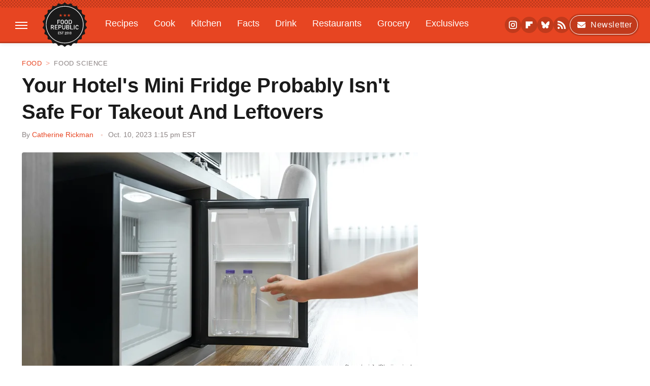

--- FILE ---
content_type: text/html
request_url: https://api.intentiq.com/profiles_engine/ProfilesEngineServlet?at=39&mi=10&dpi=936734067&pt=17&dpn=1&iiqidtype=2&iiqpcid=ec4cb12a-51ec-4df2-bd86-1b3879659bc5&iiqpciddate=1768959292233&pcid=d646df03-22bd-48c0-a242-b257e578c318&idtype=3&gdpr=0&japs=false&jaesc=0&jafc=0&jaensc=0&jsver=0.33&testGroup=A&source=pbjs&ABTestingConfigurationSource=group&abtg=A&vrref=https%3A%2F%2Fwww.foodrepublic.com
body_size: 54
content:
{"abPercentage":97,"adt":1,"ct":2,"isOptedOut":false,"data":{"eids":[]},"dbsaved":"false","ls":true,"cttl":86400000,"abTestUuid":"g_f241d4bd-1edb-48be-8216-e22aefa83a00","tc":9,"sid":520613763}

--- FILE ---
content_type: text/plain
request_url: https://rtb.openx.net/openrtbb/prebidjs
body_size: -227
content:
{"id":"eb04c83c-fcab-4199-af35-bb1a2fbaf0df","nbr":0}

--- FILE ---
content_type: text/plain; charset=UTF-8
request_url: https://at.teads.tv/fpc?analytics_tag_id=PUB_17002&tfpvi=&gdpr_consent=&gdpr_status=22&gdpr_reason=220&ccpa_consent=&sv=prebid-v1
body_size: 56
content:
YmEzMzRmNDktNjczZC00NWQ3LTg0ODYtMGU1ODNlZDExMjljIy05LTg=

--- FILE ---
content_type: text/plain; charset=utf-8
request_url: https://ads.adthrive.com/http-api/cv2
body_size: 6646
content:
{"om":["00eoh6e0","00xbjwwl","04f5pusp","06s33t10","0av741zl","0c298picd1q","0c45lfdk","0cpicd1q","0fhptxpv","0iyi1awv","0k298a5pd9v","0ka5pd9v","0o3ed5fh","0p5m22mv","0p7rptpw","0pycs8g7","0s298m4lr19","0sm4lr19","1","10011/140f603d0287260f11630805a1b59b3f","10011/6d6f4081f445bfe6dd30563fe3476ab4","10011/b4053ef6dad340082599d9f1aa736b66","1011_302_56233474","1011_302_56233486","1011_302_56233565","1011_302_56651747","1011_302_56862211","1011_302_56862220","1011_302_56982418","1011_302_57035106","1028_8728253","10310289136970_559920874","11142692","1185:1610326628","1185:1610326728","11896988","12010080","12010084","12010088","12168663","12219634","124843_8","124844_21","124848_7","124853_7","13mvd7kb","14298ykosoj","14xoyqyz","14ykosoj","1606221","1610326628","1610326728","176_CR52149034","17915723","17_24683314","17_24696313","17_24696317","17_24696320","17_24766981","17_24767200","17_24767229","17_24767234","17_24767245","17_24767248","1891/84813","1891/84814","1nswb35c","1qycnxb6","1ul0ktpk","1vyerc6l","1zjn1epv","1zp8pjcw","1zx7wzcw","202430_200_EAAYACog7t9UKc5iyzOXBU.xMcbVRrAuHeIU5IyS9qdlP9IeJGUyBMfW1N0_","202d4qe7","2132:45327624","2132:45514349","2132:45562715","2132:45871983","2132:45999649","2132:46039506","2149:12147059","2149:12151096","2149:12156461","2249:553781814","2249:593249662","2249:651118716","2307:0llgkye7","2307:0o3ed5fh","2307:1nswb35c","2307:286bn7o6","2307:28u7c6ez","2307:38iojc68","2307:4b80jog8","2307:4yevyu88","2307:61xc53ii","2307:63t6qg56","2307:6n1cwui3","2307:72szjlj3","2307:77gj3an4","2307:8mv3pfbo","2307:8zkh523l","2307:98xzy0ek","2307:9925w9vu","2307:9nex8xyd","2307:9t6gmxuz","2307:a7w365s6","2307:bkkzvxfz","2307:bu0fzuks","2307:bvrkon1j","2307:bw5u85ie","2307:c1hsjx06","2307:c7ybzxrr","2307:c88kaley","2307:cqant14y","2307:cv0h9mrv","2307:dif1fgsg","2307:djstahv8","2307:duxvs448","2307:e49ssopz","2307:eypd722d","2307:fmmrtnw7","2307:fovbyhjn","2307:fphs0z2t","2307:fqeh4hao","2307:ge4000vb","2307:hpybs82n","2307:ikek48r0","2307:jd035jgw","2307:llssk7bx","2307:lmi8pfvy","2307:n9sgp7lz","2307:nv0uqrqm","2307:o6aixi0z","2307:o8icj9qr","2307:oz3ry6sr","2307:p3cf8j8j","2307:plth4l1a","2307:pnprkxyb","2307:q0nt8p8d","2307:s2ahu2ae","2307:t2546w8l","2307:t4zab46q","2307:t83vr4jn","2307:thto5dki","2307:tteuf1og","2307:tty470r7","2307:ujqkqtnh","2307:uwki9k9h","2307:v1oc480x","2307:v31rs2oq","2307:wt0wmo2s","2307:x9yz5t0i","2307:xc88kxs9","2307:z8hcebyi","2409_15064_70_86112923","2409_25495_176_CR52092921","2409_25495_176_CR52092923","2409_25495_176_CR52092956","2409_25495_176_CR52092958","2409_25495_176_CR52092959","2409_25495_176_CR52150651","2409_25495_176_CR52153848","2409_25495_176_CR52153849","2409_25495_176_CR52178314","2409_25495_176_CR52178315","2409_25495_176_CR52186411","2409_25495_176_CR52188001","24602726","24694793","24694815","25048198","25048620","25_3yuxoojp","25_53v6aquw","25_6bfbb9is","25_8b5u826e","25_op9gtamy","25_oz31jrd0","25_sgaw7i5o","25_sqmqxvaf","25_ti0s3bz3","25_utberk8n","25_w3ez2pdd","25_wk8exctl","25_yi6qlg3p","25_ztlksnbe","25_zwzjgvpw","25zkgjsh","2636_1101777_7764-1036207","2636_1101777_7764-1036208","2636_1101777_7764-1036209","2636_1101777_7764-1036210","2662_255125_T26309109","2676:85661851","2676:85807320","2711_64_12147059","2711_64_12169133","2715_9888_551337","2715_9888_554841","286bn7o6","28u7c6ez","29402249","29414696","29414711","2gev4xcy","2i8t2rx0","2kbya8ki","2kf27b35","2levso2o","2mk5t0sk","2yvhdypt","306_24767241","308_125203_16","308_125204_12","31334462","31809564","32288936","3335_25247_700109379","3335_25247_700109389","3335_25247_700109391","33419362","33605376","33627671","3490:CR52055522","3490:CR52175340","3490:CR52178315","3490:CR52212685","3490:CR52212687","3490:CR52212688","3490:CR52223725","3490:CR52223938","3490:CR52230541","34945989","3646_185414_T26335189","3658_15032_bkkzvxfz","3658_15032_c7ybzxrr","3658_15078_fqeh4hao","3658_155735_plth4l1a","3658_157655_dif1fgsg","3658_18743_8zkh523l","3658_22582_5a5vgxhj","3658_605572_c25uv8cd","3658_62450_61xc53ii","3658_83553_nv0uqrqm","3658_87799_c7mn7oi0","3658_87799_t2546w8l","36f8973a-eed8-4166-9b60-0df2d2c72902","3702_139777_24765460","3702_139777_24765461","3702_139777_24765466","3702_139777_24765476","3702_139777_24765477","3702_139777_24765483","3702_139777_24765499","3702_139777_24765529","3702_139777_24765544","3702_139777_24765546","3702_139777_24765548","381513943572","38557829","3858:12562799","38iojc68","39303318","3LMBEkP-wis","3i298rzr1uu","3ql09rl9","3tkh4kx1","3yuxoojp","409_216326","409_216366","409_216384","409_216387","409_216396","409_216402","409_216406","409_216416","409_216498","409_216504","409_216506","409_220338","409_220349","409_223589","409_223599","409_225978","409_225982","409_225988","409_226321","409_226322","409_226332","409_226352","409_227223","409_227224","409_227235","409_227239","409_231798","42171161","42otcpb9","44023623","44629254","45871983","458901553568","45999649","481703827","48449219","485027845327","48594493","48673577","48700636","48700649","49068569","492063","4941618","4972640","4aqwokyz","4b80jog8","4etfwvf1","4qxmmgd2","4sgewasf","4tgls8cg","4zai8e8t","501425","521167","521_425_203499","521_425_203500","521_425_203501","521_425_203504","521_425_203505","521_425_203506","521_425_203507","521_425_203508","521_425_203509","521_425_203511","521_425_203513","521_425_203514","521_425_203515","521_425_203516","521_425_203517","521_425_203518","521_425_203524","521_425_203526","521_425_203527","521_425_203529","521_425_203535","521_425_203536","521_425_203542","521_425_203543","521_425_203615","521_425_203617","521_425_203620","521_425_203623","521_425_203633","521_425_203635","521_425_203647","521_425_203668","521_425_203671","521_425_203677","521_425_203678","521_425_203681","521_425_203683","521_425_203692","521_425_203693","521_425_203695","521_425_203698","521_425_203700","521_425_203702","521_425_203703","521_425_203706","521_425_203708","521_425_203709","521_425_203712","521_425_203728","521_425_203729","521_425_203730","521_425_203731","521_425_203732","521_425_203733","521_425_203741","521_425_203742","521_425_203744","521_425_203863","521_425_203867","521_425_203868","521_425_203877","521_425_203878","521_425_203879","521_425_203885","521_425_203887","521_425_203892","521_425_203893","521_425_203897","521_425_203898","521_425_203905","521_425_203912","521_425_203917","521_425_203929","521_425_203932","521_425_203934","521_425_203935","521_425_203936","521_425_203945","521_425_203946","521_425_203950","521_425_203952","521_425_203963","521_425_203970","521_425_203972","521_425_203973","521_425_203975","521_425_203977","521_425_203982","52qaclee","53v6aquw","549638","54ff8f6a-0eff-470e-8197-0fd7d6ecaa78","55090564","5510:1nswb35c","5510:c88kaley","5510:cymho2zs","5510:kecbwzbd","5510:llssk7bx","5510:mznp7ktv","5510:ouycdkmq","5510:quk7w53j","5510:znl4u1zy","55116643","55167461","5532:553781814","55344524","553781814","5563_66529_OADD2.7353040902703_13KLDS4Y16XT0RE5IS","5563_66529_OADD2.7353040902704_12VHHVEFFXH8OJ4LUR","5563_66529_OADD2.7353043681733_1CTKQ7RI7E0NJH0GJ0","55726028","557_409_216396","557_409_216596","557_409_220169","557_409_220343","557_409_220354","557_409_223589","557_409_223599","557_409_228055","557_409_228115","557_409_228363","557_409_230714","558_93_61xc53ii","558_93_duxvs448","558_93_v31rs2oq","56018481","56084269","560_74_18268075","56124956","5626536529","56341213","57161236","5726594343","576777115309199355","57_692192868_1792030227","59780459","59780461","59780463","59780474","59856354","59873223","5989_1799740_703653677","5a5vgxhj","5hybz1bb","5iujftaz","5mh8a4a2","601381636","60168597","60842446","60f5a06w","61085224","61210719","61213159","61381001","61524915","61900466","61916211","61916223","61916225","61916229","61932920","61932925","61932957","61ow0qf3","61xc53ii","6205239","6226505239","6226515917","6226534261","6226534291","62494936","6250_66552_1048893436","6250_66552_1114985353","6250_66552_T26308731","627225143","627227759","627290883","627309156","627309159","627506494","628015148","628086965","628153053","628222860","628223277","628360579","628360582","628444259","628444349","628444433","628444439","628456307","628456310","628456379","628456382","628456391","628456403","628622163","628622169","628622172","628622175","628622178","628622241","628622244","628622247","628622250","628683371","628687043","628687157","628687460","628687463","628803013","628841673","629007394","629009180","629167998","629168001","629168010","629168565","629171196","629171202","629255550","629350437","62946736","62946748","62980343","62980383","62980385","62981075","630137823","63036544","63079480","6365_61796_784880263591","6365_61796_785326944648","6365_61796_785452881104","63barbg1","63gwykf6","63t6qg56","659216891404","659713728691","67swazxr","680574929","680_99480_687081306","680_99480_692219061","680_99480_693674126","680_99480_700109379","680_99480_700109389","680_99480_700109391","680_99480_700109393","688078501","690_99485_1610326628","690_99485_1610326728","694552324","696314600","697189925","697189999","697190055","697525780","697525791","697876985","697876999","697877001","699467623","699813340","6adqba78","6b8inw6p","6hye09n0","6l96h853","6mj57yc0","6n1cwui3","6zt4aowl","700109379","700109389","700109391","702759712","702924317","704475669","705271545","705524420","705911045","706320056","70_85954255","70_85954266","70_85954276","70_85954280","70_86128407","70_86884724","70_86884731","7354_138543_85807343","7732580","7764-1036207","7764-1036209","7764-1036210","77gj3an4","77o0iydu","784880275657","794di3me","7969_149355_45563058","7969_149355_45595978","7a0tg1yi","7cmeqmw8","7pmot6qj","7qnppulg","7sf7w6kh","7u3dpqk1","7xb3th35","7zogqkvf","80070376","80070391","80_12047058","80ec5mhd","8152859","8152878","8152879","81783861","81783862","81783877","81783879","82ubdyhk","83443874","83813335","83813336","85914605","86509956","86621525","86621534","8b5u826e","8d2bwdL_2rg","8ghp0k6o","8i63s069","8o298rkh93v","8orkh93v","8ptlop6y","8zkh523l","9057/0328842c8f1d017570ede5c97267f40d","9057/211d1f0fa71d1a58cabee51f2180e38f","90_12491686","90xabdla","9598343","96srbype","9758013","98xzy0ek","9krcxphu","9nex8xyd","9r15vock","9rvsrrn1","9t6gmxuz","9vykgux1","9wmwe528","9wue56au","S9HxLRyt6Ug","SChQFAH8jTE","TUhCCxRjZNc","YlnVIl2d84o","a0oxacu8","a566o9hb","a7w365s6","a7wye4jw","akxfbxix","an6hlc6t","ascierwp","axw5pt53","b90cwbcd","b92980cwbcd","bhcgvwxj","bmvwlypm","bn278v80","bnef280p","bnpe74hh","bpwmigtk","bu0fzuks","bw5u85ie","bzp9la1n","c1298hsjx06","c1hsjx06","c22985uv8cd","c25uv8cd","c3298dhicuk","c3298jn1bgj","c3jn1bgj","c75hp4ji","c7ybzxrr","c7z0h277","c88kaley","cegbqxs1","cqant14y","cr-1fghe68cuatj","cr-1oplzoysubwe","cr-6ovjht2eu9vd","cr-6ovjht2euatj","cr-6ovjht2eubwe","cr-7251vj8ruatj","cr-8us79ie6ubxe","cr-98t2xj5wu8rm","cr-98xw3lzuubxf","cr-9hxzbqc08jrgv2","cr-Bitc7n_p9iw__vat__49i_k_6v6_h_jce2vj5h_PxWzTvgmq","cr-Bitc7n_p9iw__vat__49i_k_6v6_h_jce2vj5h_buspHgokm","cr-a9s2xf8vubwj","cr-aaqt0j7wubwj","cr-aav22g0yubwj","cr-aav22g2vubwj","cr-aawz2m6pubwj","cr-aawz3f0wubwj","cr-aawz3f3xubwj","cr-aawz3i4uubwj","cr-aawz3i6yubwj","cr-bx3yqad3u9vd","cr-bx3yqad3ubxe","cr-ccr05f6rv7uiu","cr-ccr05f8w17vjv","cr-f6puwm2w27tf1","cr-g7wv3h0qvft","cr-h6q46o706lrgv2","cr-k8unrlb2ubwe","cr-kdn4vaqguatj","cr-n352w0abu9vd","cr-n352w0abubwe","cr-oquvxidou9vd","cr-ptd6scc4u9vd","cr-ptd6scc4ubxe","cr-submez76u9vd","cr-submez76uatj","cr-w5suf4cpu9vd","cr-w5suf4cpuatj","cr-ywk9opcmubxe","cr223-dcpt4d8q07tm2","cv0h9mrv","cv2huqwc","dc9iz3n6","dif1fgsg","djstahv8","dpjydwun","dsugp5th","dt298tupnse","duxvs448","dwjp56fe","e2c76his","e406ilcq","eaijkuv8","ed2985kozku","ekocpzhh","emhpbido","extremereach_creative_76559239","eypd722d","fdujxvyb","fjp0ceax","fjzzyur4","fmbxvfw0","fmmrtnw7","fo298vbyhjn","fo44dzby","fovbyhjn","fp298hs0z2t","fpbj0p83","fphs0z2t","fqeh4hao","g2ozgyf2","g49ju19u","g749lgab","ge4000vb","ge4kwk32","gn2983plkq1","gn3plkq1","gpx7xks2","h0cw921b","h7jwx0t5","h9sd3inc","hauz7f6h","heyp82hb","hf9ak5dg","hgrz3ggo","hpybs82n","hr2985uo0z9","hueqprai","hxxrc6st","i729876wjt4","i776wjt4","i8q65k6g","iaqttatc","irMqs4j41TM","iw3id10l","izj71zey","j1nt89vs","j39smngx","j4r0agpc","j5l7lkp9","jd035jgw","jd298035jgw","jonxsolf","jox7do5h","jschc727","jsu57unw","k0csqwfi","k1aq2uly","k28x0smd","k37d20v0","k3mnim0y","kecbwzbd","klqiditz","kpxy446k","ksrdc5dk","kwb8iur1","kz8629zd","lc408s2k","ldnbhfjl","ldv3iy6n","ljai1zni","ll8m2pwk","llssk7bx","lp1o53wi","lp37a2wq","ls74a5wb","lu0m1szw","m00a5urx","m2n177jy","m3128oiv","m9tz4e6u","mdpq40jh","mmr74uc4","mnzinbrt","msspibow","mvs8bhbb","mznp7ktv","n3egwnq7","ncfr1yiw","np9yfx64","nrlkfmof","nv0uqrqm","o1jh90l5","o5h8ha31","o5xj653n","o705c5j6","oa0pvhpe","oe31iwxh","of0pnoue","of2980pnoue","ofoon6ir","okem47bb","op9gtamy","ouycdkmq","oz31jrd0","oz3ry6sr","p3cf8j8j","p7176b0m","p9jaajrc","pi6u4hm4","pi9dvb89","pl298th4l1a","plth4l1a","pmtssbfz","pnprkxyb","poc1p809","pr3rk44v","pug4sba4","pvu20l8t","q0nt8p8d","q9plh3qd","qc6w6bra","qeds4xMFyQE","qen3mj4l","qffuo3l3","qqj2iqh7","qqvgscdx","quk7w53j","r3co354x","ra3bwev9","rqqpcfh9","rrlikvt1","rue4ecys","s2298ahu2ae","s2ahu2ae","s42om3j4","s4s41bit","scpvMntwtuw","sdodmuod","sqmqxvaf","sslkianq","t2298546w8l","t2546w8l","t2dlmwva","t393g7ye","t4zab46q","t58zjs8i","t5kb9pme","t79r9pdb","t7jqyl3m","t8298b9twm5","t8b9twm5","ta3n09df","tchmlp1j","thto5dki","ti0s3bz3","tvhhxsdx","u2cc9kzv","u3oyi6bb","u6m6v3bh","u7pifvgm","u863nap5","uc4zu049","ud61dfyz","ujqkqtnh","uq0uwbbh","usle8ijx","utberk8n","v31rs2oq","v5w56b83","v9k6m2b0","vbivoyo6","ven7pu1c","vettgmlh","veuwcd3t","vkqnyng8","vqqwz0z3","vu2gu176","vu8587rh","w15c67ad","w9lu3v5o","w9z4nv6x","wFBPTWkXhX8","wa298ryafvp","wbz5nuns","wk8exctl","wt0wmo2s","wvye2xa9","ww9yxw2a","wy75flx2","wzzwxxwa","x420t9me","x9298yz5t0i","x9yz5t0i","xm7xmowz","xz9ajlkq","y51tr986","ya4kstni","yass8yy7","ybgpfta6","ygmhp6c6","yi6qlg3p","yvwm7me2","z8p3j18i","zfexqyi5","ziox91q0","znl4u1zy","zq29891ppcm","ztlksnbe","zu18zf5y","zvdz58bk","zw6jpag6","zwzjgvpw","zxx9uh2b","7979132","7979135"],"pmp":[],"adomains":["1md.org","a4g.com","about.bugmd.com","acelauncher.com","adameve.com","adelion.com","adp3.net","advenuedsp.com","aibidauction.com","aibidsrv.com","akusoli.com","allofmpls.org","arkeero.net","ato.mx","avazutracking.net","avid-ad-server.com","avid-adserver.com","avidadserver.com","aztracking.net","bc-sys.com","bcc-ads.com","bidderrtb.com","bidscube.com","bizzclick.com","bkserving.com","bksn.se","brightmountainads.com","bucksense.io","bugmd.com","ca.iqos.com","capitaloneshopping.com","cdn.dsptr.com","clarifion.com","clean.peebuster.com","cotosen.com","cs.money","cwkuki.com","dallasnews.com","dcntr-ads.com","decenterads.com","derila-ergo.com","dhgate.com","dhs.gov","digitaladsystems.com","displate.com","doyour.bid","dspbox.io","envisionx.co","ezmob.com","fla-keys.com","fmlabsonline.com","g123.jp","g2trk.com","gadgetslaboratory.com","gadmobe.com","getbugmd.com","goodtoknowthis.com","gov.il","grosvenorcasinos.com","guard.io","hero-wars.com","holts.com","howto5.io","http://bookstofilm.com/","http://countingmypennies.com/","http://fabpop.net/","http://folkaly.com/","http://gameswaka.com/","http://gowdr.com/","http://gratefulfinance.com/","http://outliermodel.com/","http://profitor.com/","http://tenfactorialrocks.com/","http://vovviral.com/","https://instantbuzz.net/","https://www.royalcaribbean.com/","ice.gov","imprdom.com","justanswer.com","liverrenew.com","longhornsnuff.com","lovehoney.com","lowerjointpain.com","lymphsystemsupport.com","meccabingo.com","media-servers.net","medimops.de","miniretornaveis.com","mobuppsrtb.com","motionspots.com","mygrizzly.com","myiq.com","myrocky.ca","national-lottery.co.uk","nbliver360.com","ndc.ajillionmax.com","nibblr-ai.com","niutux.com","nordicspirit.co.uk","notify.nuviad.com","notify.oxonux.com","own-imp.vrtzads.com","paperela.com","paradisestays.site","parasiterelief.com","peta.org","pfm.ninja","photoshelter.com","pixel.metanetwork.mobi","pixel.valo.ai","plannedparenthood.org","plf1.net","plt7.com","pltfrm.click","printwithwave.co","privacymodeweb.com","rangeusa.com","readywind.com","reklambids.com","ri.psdwc.com","royalcaribbean.com","royalcaribbean.com.au","rtb-adeclipse.io","rtb-direct.com","rtb.adx1.com","rtb.kds.media","rtb.reklambid.com","rtb.reklamdsp.com","rtb.rklmstr.com","rtbadtrading.com","rtbsbengine.com","rtbtradein.com","saba.com.mx","safevirus.info","securevid.co","seedtag.com","servedby.revive-adserver.net","shift.com","simple.life","smrt-view.com","swissklip.com","taboola.com","tel-aviv.gov.il","temu.com","theoceanac.com","track-bid.com","trackingintegral.com","trading-rtbg.com","trkbid.com","truthfinder.com","unoadsrv.com","usconcealedcarry.com","uuidksinc.net","vabilitytech.com","vashoot.com","vegogarden.com","viewtemplates.com","votervoice.net","vuse.com","waardex.com","wapstart.ru","wdc.go2trk.com","weareplannedparenthood.org","webtradingspot.com","www.royalcaribbean.com","xapads.com","xiaflex.com","yourchamilia.com"]}

--- FILE ---
content_type: text/plain
request_url: https://rtb.openx.net/openrtbb/prebidjs
body_size: -85
content:
{"id":"16255fe7-e608-4d4a-9118-4c0f0ef83055","nbr":0}